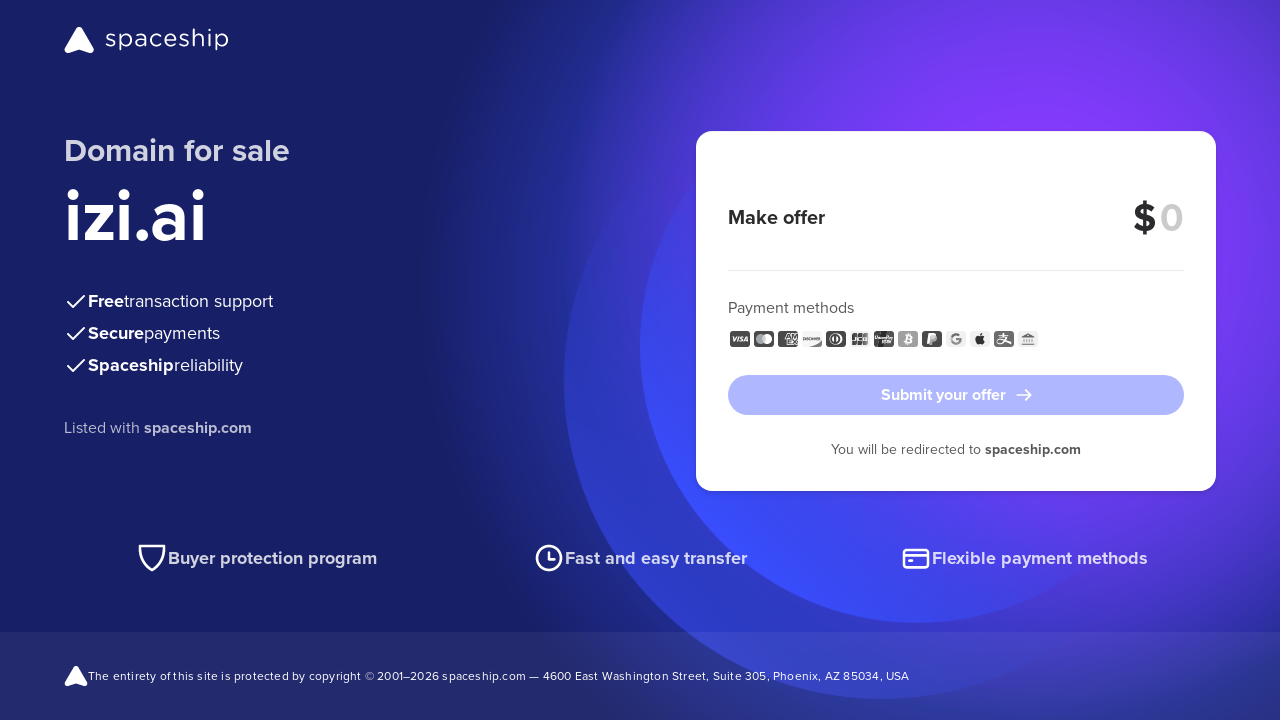

--- FILE ---
content_type: image/svg+xml
request_url: https://forsale.spaceship-cdn.com/static/version/0.29.1/assets/fonts/arrow-right.svg
body_size: -242
content:
<?xml version="1.0" encoding="utf-8"?><svg xmlns="http://www.w3.org/2000/svg" viewBox="0 0 24 24"><path fill="white" d="m20.706 12.707-5.999 6A.996.996 0 0 1 14 19a1 1 0 0 1-.707-1.707L17.586 13H4a1 1 0 1 1 0-2h13.586l-4.293-4.293a1 1 0 1 1 1.414-1.414l5.999 6a1.008 1.008 0 0 1 0 1.415Z" /></svg>